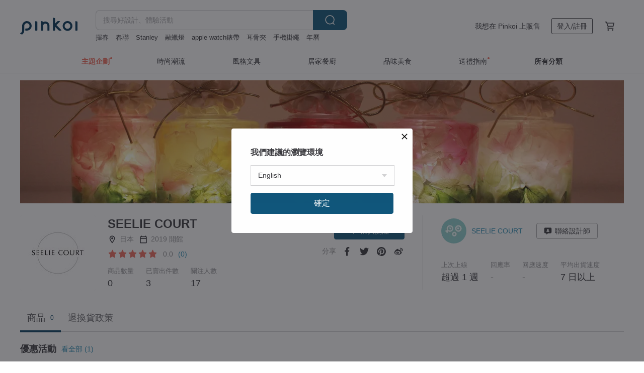

--- FILE ---
content_type: text/javascript
request_url: https://cdn02.pinkoi.com/media/dist/pinkoi.env-a8f577f55f74548ffcbb.js
body_size: 437
content:
define("pinkoi.env",[],(()=>(()=>{"use strict";var e={d:(o,t)=>{for(var r in t)e.o(t,r)&&!e.o(o,r)&&Object.defineProperty(o,r,{enumerable:!0,get:t[r]})},o:(e,o)=>Object.prototype.hasOwnProperty.call(e,o),r:e=>{"undefined"!=typeof Symbol&&Symbol.toStringTag&&Object.defineProperty(e,Symbol.toStringTag,{value:"Module"}),Object.defineProperty(e,"__esModule",{value:!0})}},o={};e.r(o),e.d(o,{GAI_API_ROOT:()=>r,RELEASE_INFO:()=>t});const t="f5550c3815c68797b1ac481846fb4c3dfccd6007-2026-01-02.16",r="https://ai.pinkoi.com";return o})()));
//# sourceMappingURL=https://www.pinkoi.com/media/dist/pinkoi.env-a8f577f55f74548ffcbb.js.map